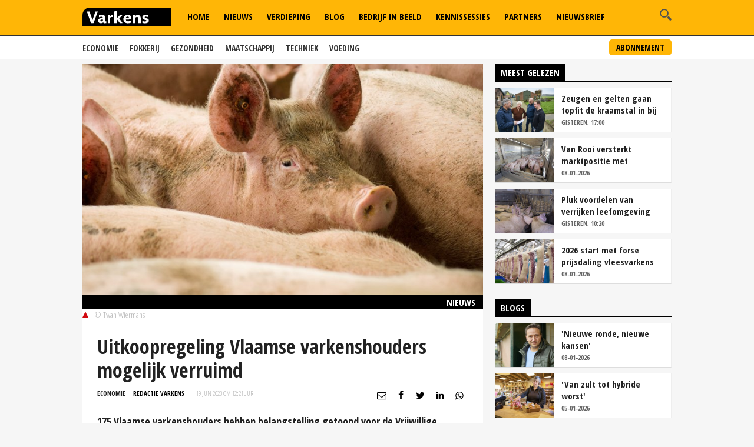

--- FILE ---
content_type: text/html
request_url: https://www.varkens.nl/nieuws/2023/06/19/uitkoopregeling-vlaamse-varkenshouders-mogelijk-verruimd
body_size: 26122
content:
<!DOCTYPE html>
<html lang="nl">
<head id="HtmlHeader_HeadMain"><!-- Google Tag Manager -->
<script type="text/javascript">
(function(w,d,s,l,i){w[l]=w[l]||[];w[l].push({'gtm.start':new Date().getTime(),event:'gtm.js'});var f=d.getElementsByTagName(s)[0],j=d.createElement(s),dl=l!='dataLayer'?'&l='+l:'';j.async=true;j.src='//www.googletagmanager.com/gtm.js?id='+i+dl;f.parentNode.insertBefore(j,f);})
(window,document,'script','dataLayer','GTM-M3MQ9JC');
</script>
<!-- End Google Tag Manager -->
<title>Uitkoopregeling Vlaamse varkenshouders mogelijk verruimd - Nieuwe Oogst</title>
<meta charset="utf-8" />
<meta http-equiv="content-type" content="text/html;charset=utf-8" />
<meta name="viewport" content="width=device-width, initial-scale=1.0, maximum-scale=1.0, minimum-scale=1.0" />
<meta name="keywords" content="stoppersregeling,Vlaanderen,sanering varkenshouderij " />
<meta name="description" content="175 Vlaamse varkenshouders hebben belangstelling getoond voor de Vrijwillige stopzettingsregeling voor varkensstallen. Dat is 18 procent van de 982 bedrijven die hiervoor in aanmerking komen. De Vlaamse regering overweegt de regeling te verruimen om het aantal deelnemers te vergroten.<br/> " />
<meta name="robots" content="index,follow" />
<meta name="author" content="Nieuwe Oogst, https://www.varkens.nl" />
<meta property="og:type" content="website" />
<meta property="og:site_name" content="Varkens" />
<meta property="og:title" content="Uitkoopregeling Vlaamse varkenshouders mogelijk verruimd" />
<meta property="og:description" content="175 Vlaamse varkenshouders hebben belangstelling getoond voor de Vrijwillige stopzettingsregeling voor varkensstallen. Dat is 18 procent van de 982 bedrijven die hiervoor in aanmerking komen. De Vlaamse regering overweegt de regeling te verruimen om het aantal deelnemers te vergroten." />
<meta property="og:url" content="https://www.varkens.nl/nieuws/2023/06/19/uitkoopregeling-vlaamse-varkenshouders-mogelijk-verruimd" />
<meta property="og:image" content="https://www.varkens.nl/public/image/960x615/225984.jpg" />
<meta property="og:image:width" content="960" />
<meta property="og:image:height" content="615" />
<meta name="twitter:card" content="summary" />
<meta name="twitter:title" content="Uitkoopregeling Vlaamse varkenshouders mogelijk verruimd" />
<meta name="twitter:description" content="175 Vlaamse varkenshouders hebben belangstelling getoond voor de Vrijwillige stopzettingsregeling voor varkensstallen. Dat is 18 procent van de 982 bedrijven die hiervoor in aanmerking komen. De Vlaamse regering overweegt de regeling te verruimen om het aantal deelnemers te vergroten." />
<meta name="twitter:url" content="https://www.varkens.nl/nieuws/2023/06/19/uitkoopregeling-vlaamse-varkenshouders-mogelijk-verruimd" />
<meta name="twitter:image" content="https://www.varkens.nl/public/image/960x615/225984.jpg" />
<meta name="twitter:image:width" content="960" />
<meta name="twitter:image:height" content="615" />
<link rel="apple-touch-icon" sizes="180x180" href="/assets/icons/apple-touch-icon.png" />
<link rel="icon" type="image/png" sizes="32x32" href="/assets/icons/favicon-32x32.png" />
<link rel="icon" type="image/png" sizes="16x16" href="/assets/icons/favicon-16x16.png" />
<link rel="icon" type="image/x-icon" href="/assets/icons/favicon.ico" />
<link rel="canonical" href="https://www.varkens.nl/nieuws/2023/06/19/uitkoopregeling-vlaamse-varkenshouders-mogelijk-verruimd" />
<link rel="manifest" href="/assets/icons/manifest.json" />
<link rel="mask-icon" href="/assets/icons/safari-pinned-tab.svg" color="#ffb606" />
<link rel="shortcut icon" href="/assets/icons/favicon.ico" />
<meta name="MobileOptimized" content="320" />
<meta name="apple-mobile-web-app-title" content="Varkens.nl" />
<meta name="msapplication-config" content="/assets/icons/browserconfig.xml" />
<meta name="theme-color" content="#ffb606" />
<meta name="apple-itunes-app" content="app-id=1563762952" />
<meta name="google-play-app" content="app-id=nl.varkens.android.app" />
<link href="https://fonts.googleapis.com/css?family=Open+Sans:300,400,600,800&display=swap" rel="stylesheet">
<link href="https://fonts.googleapis.com/css?family=Open+Sans+Condensed:300,300i,700&display=swap" rel="stylesheet">
<link rel="stylesheet" href="/assets/css/core.css?v=2.31.0.5" type="text/css" />
<script type="text/javascript" async='async' src='https://www.googletagservices.com/tag/js/gpt.js'></script>
<script>
	var googletag = googletag || {};
	googletag.cmd = googletag.cmd || [];

	var adslot = new Array();
	var pageid = 1;
	var maintags = ['economie'];	
	var tags = ['stoppersregeling','Vlaanderen','sanering varkenshouderij'];	
	var edms = "";
	var edss = "";

</script>
<script type="text/javascript">
	googletag.cmd.push(function () {	
		googletag.pubads().setTargeting('site', 'Varkens');
		googletag.pubads().setTargeting("page","1");
		googletag.pubads().setTargeting("article","422235");
		googletag.pubads().setTargeting("maintag",maintags);
		googletag.pubads().setTargeting('tag', tags);
		googletag.pubads().setTargeting("partner","");
		
		var mapping1 =googletag.sizeMapping().addSize([0, 0], []).addSize([800, 0], [[728, 90]]).addSize([990, 0], [[970, 250], [728, 90], [970, 150]]).build();
		var mapping2 =googletag.sizeMapping().addSize([0, 0], []).addSize([800, 0], [[300, 600], [300, 250], [300, 1050]]).build();
		var mapping3 =googletag.sizeMapping().addSize([0, 0], [[320, 100], [300, 250]]).addSize([800, 0], []).build();		
				
		// Adslot 1 - Varkens_2021 - Home/Top - Non Lazy Loading
		adslot['leaderboard'] = 
		googletag.defineSlot('/267879422/Varkens_2021/Article/Top', [[970, 250], [728, 90], [320, 100], [300, 250], [970, 150]], 'leaderboard').defineSizeMapping(mapping1).addService(googletag.pubads());
		// Adslot 2 - Varkens_2021 - Home/Rechts1 - Lazy Loading
		adslot['rectangle-1'] = googletag.defineSlot('/267879422/Varkens_2021/Article/Rechts1', [[300, 600], [300, 250], [300, 1050]], 'rectangle-1').defineSizeMapping(mapping2).addService(googletag.pubads());
		// Adslot 3 - Varkens_2021 - Home/Rechts2 - Lazy Loading
		adslot['rectangle-2'] = googletag.defineSlot('/267879422/Varkens_2021/Article/Rechts2', [[300, 600], [300, 250], [300, 1050]], 'rectangle-2').defineSizeMapping(mapping2).addService(googletag.pubads());
		// Adslot 4 - Varkens_2021 - Home/Midden - Lazy Loading
		adslot['mobile-1'] = googletag.defineSlot('/267879422/Varkens_2021/Article/Midden', [[320, 100], [300, 250]], 'mobile-1').defineSizeMapping(mapping3).addService(googletag.pubads());
		// Adslot 5 - Varkens_2021 - Home/Midden2 - Lazy Loading
		adslot['mobile-2'] = googletag.defineSlot('/267879422/Varkens_2021/Article/Midden2', [[320, 100], [300, 250]], 'mobile-2').defineSizeMapping(mapping3).addService(googletag.pubads());
		// Adslot 6 - Varkens_2021 - OOP
		adslot['floor-ad'] = googletag.defineOutOfPageSlot('/267879422/Varkens_2021/Article', 'floor-ad').addService(googletag.pubads());
		//adslot['native'] = googletag.defineSlot('/267879422/Varkens_2021/Article', ['fluid'], 'native-ad').addService(googletag.pubads());

		googletag.pubads().enableSingleRequest();
		googletag.pubads().collapseEmptyDivs();
		googletag.pubads().disableInitialLoad();
		googletag.enableServices();

		/*HERE YOU SET THE NON LAZY LOADING AD UNITS*/
		googletag.pubads().refresh([adslot['leaderboard']], {changeCorrelator: false}); // load this adcall without lazy
		googletag.pubads().refresh([adslot['floor-ad']], {changeCorrelator: false}); // load this adcall without lazy
	});

</script>
<script src="/assets/js/scripts.min.js"></script>
<script src="/assets/js/default.js?v=2.31.2.1"></script>
<!-- End GPT Async Tag -->
<link rel="manifest" href="/manifest.json" />
<!--  -->
<style>
.header { margin-bottom:46px; z-index:99}
.header .main-nav { float:left; margin-left:20px}
.header .top { padding:5px; height:36px; background:#f6f6f6; border-bottom:1px solid #eee}
.header .top a { font-size:12px ; text-transform:uppercase; font-weight:800; color:#888}
.header .top .fright li a { border-right:1px solid #888}
.header .top .wrap { text-align:right}

.header .top .fright li { float: left; }
.header .top .fright li:last-of-type a { border: none; padding-right: 0; margin-right: 0; }
.header .top .fright li a { margin-right: 7px; padding-right: 7px; border-right: 1px solid #888; }
.main-nav ul ul { display:none}

.header .main-nav { margin-bottom:10px}

.yellow-theme .sidebar-title { background-color: #b0c022 !important }

.fleft .news-items { display: flex; flex-flow: row wrap; float:none; margin:0 -1em; width:calc(100% + 1em) }
.fleft .news-items .item { flex-basis: calc(100% / 2 - 1em); margin:0 0 0 1em }
.fleft .news-items.odd .item:first-child {flex-basis:100%;}
.fleft .news-items.odd .item.featured:first-child > a { height:332px}
.fleft .news-items.odd .item:first-child .text a { font-size:28px; line-height:1.25em}

.main-menu { position:relative;   z-index:100}

.is-sticky .submenu { margin-top:-40px}
.submenu { position:fixed; margin-top:62px; border-bottom:1px solid #ededed; -webkit-transition: .2s ease-out all;  transition: .2s ease-out all; background:#fff; width:100%; z-index:1}
.submenu.un-fixed {}
.submenu.fixed { }
.submenu .wrap ul { padding:0.5em 0}
.submenu li { display:inline-block; text-transform:uppercase; margin-right:1em}
.submenu li a { display:block; color:#333; font-weight:600; font-size:14px}
.submenu li a:hover {color:#999}

.rte-content a, .full-width-content a {color:#ffb606 !important}
.full-width-content .stock-item a { color: #000 !important; }
.rte-content .alignleft { float:left ; margin: 6px 15px 5px 0}
.rte-content .alignright { float:right ; margin: 6px 0px 5px 15px}

.item.featured .text a {/* background: rgba(0,0,0,0.6); padding:0.2em 0.5em; display:table*/}
.item.featured .text a:after { content:'';  display: table;}
.item.featured .text span.date {background:rgba(255, 182, 6, 1); padding; padding:0.2em 1.5em; display:inline-block; clear:both}
.themes .item { background:#fff; border-bottom:1px solid #ddd; border-right:1px solid #eee; padding-left:140px; height:100%; overflow: auto; margin:10px 0}
.themes .item .img-wrap { float:left;margin-left:-140px}
.themes .item h2 { font-size:24px; font-weight:800; margin:0.2em 0}
.themes .item a  {color: #000 }
.themes .item a:hover h2 { text-decoration:underline}
.themes .item .text { padding-right:0.5em}

.item { border-right:1px solid #eee; border-bottom:1px solid #ddd }

.filled { background:#ffb606; color:#fff; font-weight:600; padding:1em ; margin:1em 0; clear:both; position:relative; overflow:hidden}
.filled.black { background:#000}  
.filled  h2 {font-weight:600}
.filled.black h2 { color:#ffb606}
.filled.black h3 { color:#fff; font-size:1.4em; margin:0}
.filled  p {margin-top:1em}
.filled.newsletter:before { content:'\e803'; font-family: "varkens"; -webkit-font-smoothing: antialiased; -moz-osx-font-smoothing: grayscale; font-style: normal; font-variant: normal; font-weight: normal; text-decoration: none; text-transform: none; position:absolute; bottom:-32px; right:-10px; font-size:84px; color:#fdd26b }
.filled.poll:before { content:'\e818'; font-family: "varkens"; -webkit-font-smoothing: antialiased; -moz-osx-font-smoothing: grayscale; font-style: normal; font-variant: normal; font-weight: normal; text-decoration: none; text-transform: none; position:absolute; bottom:-32px; right:10px; font-size:96px; color:#fdd26b }
.filled.poll { padding-bottom:40px}
.filled button { background:#fff;border:1px solid #fff; border-radius:0.25em; padding:0.2em 1em; font-weight:600; text-transform:uppercase; color:#ffb606}
.filled.black .btn {background:#ffb606;border:1px solid #ffb606; border-radius:0 0 0 0.25em ; padding:0.2em 1em; font-weight:600; text-transform:uppercase; color:#fff}
.filled.black.knowledge { background-image: url(/assets/images/education-icon-png-white-7.png); background-position: 110% 120%; background-repeat:no-repeat; background-size:100px 100px}

.weather-box { border-bottom:0 }

.top-list .text a {overflow: hidden;text-overflow: ellipsis;display: -webkit-box;-webkit-line-clamp: 2;-webkit-box-orient: vertical; max-height:2em}

.news-items .text span.date { color:#666}

.post-wrap .post-details, .post-wrap .rte-content  { padding:25px}

.headline h1 , .headline h2 { color:#fff; display:inline-block; padding:4px 14px; background: #000; font-size:24px; line-height:1em}
.headline { border-bottom:2px solid #000; float:none!important}

}

#poll { min-height:80px}
.poll_answer { display:block; padding-left:20px; margin:0.5em 0}
.poll_result.poll_answer  { padding-left:0px}
.poll_answer_radio { margin-left:-20px; float:left}
.poll_answer_bar { background:#000; height:8px}

@media only screen and (max-width: 640px) {
.fleft .news-items { display: block; width:100% }
.fleft .news-items .item { flex-basis: calc(100% / 2 - 1em); margin-right:1em }
.fleft .news-items .item:first-child {flex-basis:100%}
.fleft .news-items .item.featured:first-child > a { height:203px !important}

}

@media all and (-ms-high-contrast:none){

.fleft .news-items .item { flex-basis: calc(100% / 2 - 1.1em);}
}

#poll.loading { min-height:200px; background: url("/assets/images/loading.png") no-repeat center center}

.submenu a.button { float:right; font-weight:bold; margin-top:-33px; border:2px solid #ffb606; background:#ffb606; padding:2px 10px; display:inline-block; color:#000; border-radius:5px; text-transform:uppercase; font-size:14px }
.submenu a.button:hover { background:#fff}
</style>
<!-- Facebook Pixel Code -->
<script type="text/javascript">
!function(f,b,e,v,n,t,s)
{if(f.fbq)return;n=f.fbq=function(){n.callMethod?
n.callMethod.apply(n,arguments):n.queue.push(arguments)};
if(!f._fbq)f._fbq=n;n.push=n;n.loaded=!0;n.version='2.0';
n.queue=[];t=b.createElement(e);t.async=!0;
t.src=v;s=b.getElementsByTagName(e)[0];
s.parentNode.insertBefore(t,s)}(window, document,'script',
'https://connect.facebook.net/en_US/fbevents.js');
fbq('init', '229308278904066');
fbq('track', 'PageView');
</script>
<noscript><img height="1" width="1" style="display:none"
src="https://www.facebook.com/tr?id=229308278904066&ev=PageView&noscript=1"
/></noscript>
<!-- End Facebook Pixel Code -->

</head>
<body id="Body" class="" style="background:#f6f6f6" data-id="1">

	<!-- Google Tag Manager (noscript) -->
<noscript>
<iframe src="//www.googletagmanager.com/ns.html?id=GTM-M3MQ9JC" height="0" width="0" style="display:none;visibility:hidden"></iframe>
</noscript>
<!-- Google Tag Manager (noscript) -->
<div class="container">
	<header class="header">
		<div class="submenu">
			<div class="wrap">
				<ul>
					<li><a href="/economie">Economie</a></li>
					<li><a href="/fokkerij">Fokkerij</a></li>
					<li><a href="/gezondheid">Gezondheid</a></li>
					<li><a href="/maatschappij">Maatschappij</a></li>
					<li><a href="/techniek">Techniek</a></li>
					<li><a href="/voeding">Voeding</a></li>
				</ul>
				<a href="/abonneren" class="button">Abonnement</a>
			</div>
		</div>
		<div data-sticky>
			<div class="bottom hidden-on-mobile">
				<div class="wrap">
					<a id="lnkLogo" href="/" class="logo" title="Varkens | H&egrave;t platform voor de varkenshouderij">
						<svg version="1.1" id="logo-varkens" xmlns="http://www.w3.org/2000/svg" xmlns:xlink="http://www.w3.org/1999/xlink" x="0px" y="0px" viewBox="0 0 632.126 133.228" style="enable-background:new 0 0 632.126 133.228;" xml:space="preserve">
						<g>
							<path d="M53.91.41S.05.41.05,54.27v79.37H632.17V.41Z" />
							<path d="M448.1,110.05c13.79,0,26.77-4.89,26.77-18.68,0-8.88-5.58-13.1-13.44-15.15L453,73.94c-4.44-1.14-7.52-2.16-7.52-5.69,0-4.1,4.9-4.45,8.43-4.45a52.63,52.63,0,0,1,16.86,3.08h.91V54A57.68,57.68,0,0,0,453,51.27c-12.42,0-24.49,4.45-24.49,17,0,9.79,5.58,14.81,15.61,17.31l7.06,1.83c3.19.68,6.72,1.25,6.72,4.89,0,4.9-6.72,5.24-11.51,5.24-5.35,0-12.53-1.25-17-3.53h-.91v13.33c4.9,1.82,13.33,2.73,19.59,2.73m-31.1-.91V75.77c0-6.27-1.36-11-3.53-14.7-3.87-6.26-10.48-8.88-17.88-8.88-6.15,0-10.6,1.82-15.49,5.35h-.92V51.27h-5.8L362.21,54v55.13h17V70.41a16.31,16.31,0,0,1,10.26-4c5.12,0,7.86,1.7,9.34,4.89A24.59,24.59,0,0,1,400,80.21v28.93ZM310.15,73.94c.91-6.15,5.36-10.59,12.53-10.59,6.15,0,9.8,2.62,9.8,8.43v1.37Zm14.24,36.11c7.18,0,16.06-.91,21.87-4V92.62h-.91a46.19,46.19,0,0,1-19.13,4.11c-8.21,0-14.81-4.22-16-12.08L348,83.28a69.91,69.91,0,0,0,.91-11c0-14.23-10.7-21-24.94-21-17.77,0-31.1,11.17-31.1,29.39,0,19.6,12,29.39,31.55,29.39m-38.73-.91v-1.82L263,76.68l21.3-21.87V53.1H267.44L247.39,73.94h-2.62V23.71H239l-11.17,2.62v82.81h17V83.74h3.53L267,109.14Zm-87.6,0V70.87c3.53-3.31,7.07-4.44,12-4.44h9.34V53.1a18.18,18.18,0,0,0-6.15-.91c-6,0-11.27,4.21-14.24,8.42h-.91V51.27h-5.81L181.09,54v55.13ZM128.23,90.92c0-4.9,4.45-6.72,9.35-6.72H146v10a17.9,17.9,0,0,1-9.35,3c-4.89,0-8.43-1.37-8.43-6.26m3.08,19.13c7.06,0,12.87-2.27,16.4-5.81h.34c2.28,4.1,6.73,5.81,12.19,5.81A43.86,43.86,0,0,0,171,108.69V97.18h-3.64c-3.53,0-4.45-1.37-4.45-4.9V62.89c-3.53-8.08-12.41-11.62-24.49-11.62a61.6,61.6,0,0,0-20.84,3.54V68.25h.91a35.12,35.12,0,0,1,15.95-3.65c7.17,0,11.62,1.83,11.62,8.09V74.4h-8.89c-13.33,0-25.4,4.9-25.4,18.22,0,11.17,8.43,17.43,19.59,17.43m-52.06-.91L109.1,29.06V27.24H92.58L71.73,88.18l-21-60.94H32.09v1.82l28.48,80.08Z" style="fill:#fff;"/>
						</g>
						</svg>
					</a>
					<div class="search-wrap fright">
						<span class="overlay"></span>
						<a href="javascript:;" class="ico search">
							<svg version="1.1" xmlns="http://www.w3.org/2000/svg" xmlns:xlink="http://www.w3.org/1999/xlink" x="0px" y="0px" viewBox="0 0 1000 1000" enable-background="new 0 0 1000 1000" xml:space="preserve">
								<g>
									<path d="M745,377.5C745,174.6,580.5,10,377.5,10C174.6,10,10,174.6,10,377.5S174.6,745,377.5,745C580.5,745,745,580.4,745,377.5z M377.5,653.1c-152,0-275.6-123.6-275.6-275.6s123.6-275.6,275.6-275.6c152,0,275.6,123.6,275.6,275.6S529.5,653.1,377.5,653.1z"></path>
									<path d="M963.1,833.2L738.3,608.3c-33.5,52.1-77.8,96.4-129.9,129.9l224.8,224.8c35.9,35.9,94.1,35.9,129.9,0C999,927.3,999,869.1,963.1,833.2z"></path>
								</g>
							</svg>
						</a>
						<div class="search-in">
							<form name="search" id="search" method="post" action="/zoeken/">
								<input name="s" id="s" type="search" />
								<button class="btn white">Zoeken</button>
							</form>
						</div>
					</div>

					<nav class="main-nav">
						<ul>
							<li id="menu-home">
								<a href="/">Home</a>									
							</li>						
							<li id="menu-nieuws">
								<a href="/nieuws">Nieuws</a>							
							</li>					
							<li id="menu-akkerbouw">
								<a href="/verdieping">Verdieping</a>								
							</li>									
							<li id="menu-blog">
								<a href="/blog">Blog</a>							
							</li>
							<li id="menu-video">
								<a href="/bedrijf-in-beeld">Bedrijf in Beeld</a>									
							</li>						
							<li id="menu-kennis">
								<a href="/kennissessies">Kennissessies</a>									
							</li>
							<li id="menu-marktprijzen">
								<a href="/partners">Partners</a>
							</li>	
							<li id="menu-nieuwsbrief">
								<a href="/nieuwsbrief">Nieuwsbrief</a>
							</li>
						</ul>
					</nav>
				</div>
			</div>
			<div class="mobile-navigation show-on-mobile">
				<a href="javascript:;" class="menu-btn" id="mobile-menu-toggle"><i class="icon icon-bars"></i></a>
				<a href="javascript:history.back();" class="menu-btn"><i class="icon icon-left-open hidden"></i></a>
				<a id="lnkLogo" href="/" class="logo" alt="Varkens.nl">
						<svg version="1.1" id="logo-varkens" xmlns="http://www.w3.org/2000/svg" xmlns:xlink="http://www.w3.org/1999/xlink" x="0px" y="0px" viewBox="0 0 632.126 133.228" style="enable-background:new 0 0 632.126 133.228;" xml:space="preserve">
						<g>
							<path d="M53.91.41S.05.41.05,54.27v79.37H632.17V.41Z" />
							<path d="M448.1,110.05c13.79,0,26.77-4.89,26.77-18.68,0-8.88-5.58-13.1-13.44-15.15L453,73.94c-4.44-1.14-7.52-2.16-7.52-5.69,0-4.1,4.9-4.45,8.43-4.45a52.63,52.63,0,0,1,16.86,3.08h.91V54A57.68,57.68,0,0,0,453,51.27c-12.42,0-24.49,4.45-24.49,17,0,9.79,5.58,14.81,15.61,17.31l7.06,1.83c3.19.68,6.72,1.25,6.72,4.89,0,4.9-6.72,5.24-11.51,5.24-5.35,0-12.53-1.25-17-3.53h-.91v13.33c4.9,1.82,13.33,2.73,19.59,2.73m-31.1-.91V75.77c0-6.27-1.36-11-3.53-14.7-3.87-6.26-10.48-8.88-17.88-8.88-6.15,0-10.6,1.82-15.49,5.35h-.92V51.27h-5.8L362.21,54v55.13h17V70.41a16.31,16.31,0,0,1,10.26-4c5.12,0,7.86,1.7,9.34,4.89A24.59,24.59,0,0,1,400,80.21v28.93ZM310.15,73.94c.91-6.15,5.36-10.59,12.53-10.59,6.15,0,9.8,2.62,9.8,8.43v1.37Zm14.24,36.11c7.18,0,16.06-.91,21.87-4V92.62h-.91a46.19,46.19,0,0,1-19.13,4.11c-8.21,0-14.81-4.22-16-12.08L348,83.28a69.91,69.91,0,0,0,.91-11c0-14.23-10.7-21-24.94-21-17.77,0-31.1,11.17-31.1,29.39,0,19.6,12,29.39,31.55,29.39m-38.73-.91v-1.82L263,76.68l21.3-21.87V53.1H267.44L247.39,73.94h-2.62V23.71H239l-11.17,2.62v82.81h17V83.74h3.53L267,109.14Zm-87.6,0V70.87c3.53-3.31,7.07-4.44,12-4.44h9.34V53.1a18.18,18.18,0,0,0-6.15-.91c-6,0-11.27,4.21-14.24,8.42h-.91V51.27h-5.81L181.09,54v55.13ZM128.23,90.92c0-4.9,4.45-6.72,9.35-6.72H146v10a17.9,17.9,0,0,1-9.35,3c-4.89,0-8.43-1.37-8.43-6.26m3.08,19.13c7.06,0,12.87-2.27,16.4-5.81h.34c2.28,4.1,6.73,5.81,12.19,5.81A43.86,43.86,0,0,0,171,108.69V97.18h-3.64c-3.53,0-4.45-1.37-4.45-4.9V62.89c-3.53-8.08-12.41-11.62-24.49-11.62a61.6,61.6,0,0,0-20.84,3.54V68.25h.91a35.12,35.12,0,0,1,15.95-3.65c7.17,0,11.62,1.83,11.62,8.09V74.4h-8.89c-13.33,0-25.4,4.9-25.4,18.22,0,11.17,8.43,17.43,19.59,17.43m-52.06-.91L109.1,29.06V27.24H92.58L71.73,88.18l-21-60.94H32.09v1.82l28.48,80.08Z" style="fill:#fff;"/>
						</g>
						</svg>		
				</a>
				<div class="search-wrap fright">
					<span class="overlay"></span>
					<a href="javascript:;" class="ico search">
						<svg version="1.1" xmlns="http://www.w3.org/2000/svg" xmlns:xlink="http://www.w3.org/1999/xlink" x="0px" y="0px" viewBox="0 0 1000 1000" enable-background="new 0 0 1000 1000" xml:space="preserve">
							<g>
								<path d="M745,377.5C745,174.6,580.5,10,377.5,10C174.6,10,10,174.6,10,377.5S174.6,745,377.5,745C580.5,745,745,580.4,745,377.5z M377.5,653.1c-152,0-275.6-123.6-275.6-275.6s123.6-275.6,275.6-275.6c152,0,275.6,123.6,275.6,275.6S529.5,653.1,377.5,653.1z"></path>
								<path d="M963.1,833.2L738.3,608.3c-33.5,52.1-77.8,96.4-129.9,129.9l224.8,224.8c35.9,35.9,94.1,35.9,129.9,0C999,927.3,999,869.1,963.1,833.2z"></path>
							</g>
						</svg>
					</a>
					<div class="search-in">
						<form name="search" id="search-mobile" method="post" action="/zoeken/">
							<input name="s" id="s-mobile" type="search"  />
							<button class="btn white">Zoeken</button>
						</form>
					</div>
				</div>

				<ul class="mobile-select opensearchserver.ignore">
							<li id="menu-home-mobile">
								<a href="/">Home</a>									
							</li>						
							<li id="menu-nieuws-mobile">
								<a href="/nieuws">Nieuws</a>							
							</li>					
							<li id="menu-verdieping-mobile">
								<a href="/verdieping">Verdieping</a>								
							</li>									
							<li id="menu-blog-mobile">
								<a href="/blog">Blog</a>							
							</li>
							<li id="menu-bedrijf-mobile">
								<a href="/bedrijf-in-beeld">Bedrijf in Beeld</a>									
							</li>					
							<li id="menu-kennis-mobile">
								<a href="/kennissessies">Kennissessies</a>									
							</li>
							<li id="menu-partners-mobile">
								<a href="/partners">Partners</a>
							</li>
							<li id="menu-nieuwsbrief">
								<a href="/nieuwsbrief">Nieuwsbrief</a>
							</li>							
					<li>
						<a>Thema's</a>
						<i></i>
						<div class="sub-nav" style="overflow: hidden; display: none;">
							<ul>		
								<li><a href="/economie">Economie</a></li>
								<li><a href="/fokkerij">Fokkerij</a></li>
								<li><a href="/gezondheid">Gezondheid</a></li>
								<li><a href="/maatschappij">Maatschappij</a></li>
								<li><a href="/techniek">Techniek</a></li>
								<li><a href="/voeding">Voeding</a></li>
							</ul>
							<a href="/abonneren" class="button">Abonnement</a>
						</div>
					</li>	
					<li>
						<a>Meer</a>
						<i></i>
						<div class="sub-nav" style="overflow: hidden; display: none;">
							<ul>		
								<li><a href="/over-ons">Over ons</a></li>
								<li><a href="/contact">Contact</a></li>
								<li><a href="/redactie">Redactie</a></li>
								<li><a href="/abonneren">Abonnement</a></li>
								<li><a href="/adverteren">Adverteren</a></li>
								<li><a href="/rss">RSS</a></li>
								<li><a href="/privacy">Privacy</a></li>
								<li><a href="/disclaimer">Disclaimer</a></li>
							</ul>
						</div>
					</li>	
				</ul>

			</div>
		</div>

	</header> 

		<div class="banner-wrap">
			<div class="wrap">
				<div class="banner w-728">

					<div>
						<div id="leaderboard" class="banner-item">
							<script>
								googletag.cmd.push(function () { googletag.display('leaderboard'); });
							</script>
						</div>
					</div>

                </div>
            </div>
        </div>	
	<div class="content">
		<div class="wrap">
			            <div class="article-container">    
	            <div class="two-cols with-sidebar">
		            <div class="fleft">



<div class="post-wrap">

		<div class="main-image">

		<div class="image-inner">
			<img width="980" height="440" src="/public/image/320x205/225984.jpg" alt="Uitkoopregeling+Vlaamse+varkenshouders+mogelijk+verruimd" srcset="/public/image/320x205/225984.jpg 320w, /public/image/480x308/225984.jpg 480w, /public/image/560x346/225984.jpg 560w, /public/image/640x410/225984.jpg 640w, /public/image/800x513/225984.jpg 800w" sizes="(min-width: 1024px) 800px, (min-width: 768px) 640px, 100vw" />
		</div>
		<span>Nieuws</span>
		<div class="figcaption">
			<i class="arrow"></i>&copy; Twan Wiermans
		</div>		
	</div>


	<div class="post-details">
		<h1>
			Uitkoopregeling Vlaamse varkenshouders mogelijk verruimd
		</h1>
		<div class="meta-data">
			<span class="category blue<-text">Economie</span>
			<span class="date"  style="color:#000;font-weight:bold"><a href="/redactie/redactie-varkens" style="color:#000">Redactie Varkens</a></span>
			<span class="date"><time datetime="19 jun 2023 om 12:21">19 jun 2023 om 12:21</time>uur</span>
			

<div class="author-box author-box-top"> 
	<ul class="social-network">
		<li>
			<a class="share mail" href="mailto:?subject=Uitkoopregeling+Vlaamse+varkenshouders+mogelijk+verruimd&amp;body=https%3A%2F%2Fwww%2Evarkens%2Enl%2Fnieuws%2F2023%2F06%2F19%2Fuitkoopregeling%2Dvlaamse%2Dvarkenshouders%2Dmogelijk%2Dverruimd"> <i class="icon icon-envelope-o"></i> </a>
		</li>
		<li>
			<a class="share facebook" onclick="window.open (this.href, &#39;Deel op Facebook&#39;,&#39;width=400,height=300,titlebar=no,toolbar=no,location=no&#39;);
				return false;" href="https://www.facebook.com/sharer.php?u=https%3A%2F%2Fwww%2Evarkens%2Enl%2Fnieuws%2F2023%2F06%2F19%2Fuitkoopregeling%2Dvlaamse%2Dvarkenshouders%2Dmogelijk%2Dverruimd&amp;display=popup&amp;ref=plugin" target="_blank"> <i class="icon icon-facebook"></i>
			</a>
		</li>
		<li>
			<a class="share twitter" onclick="window.open (this.href, &#39;Deel op Twitter&#39;,&#39;width=400,height=300,titlebar=no,toolbar=no,location=no&#39;);
				return false;" href="https://twitter.com/intent/tweet?text=Uitkoopregeling+Vlaamse+varkenshouders+mogelijk+verruimd&url=https%3A%2F%2Fwww%2Evarkens%2Enl%2Fnieuws%2F2023%2F06%2F19%2Fuitkoopregeling%2Dvlaamse%2Dvarkenshouders%2Dmogelijk%2Dverruimd" target="_blank"> <i class="icon icon-twitter"></i>
			</a>
		</li>
		<li>
			<a class="share linkedin" onclick="window.open (this.href, &#39;Deel op Linkedin&#39;,&#39;width=400,height=300,titlebar=no,toolbar=no,location=no&#39;);
				return false;" href="https://www.linkedin.com/shareArticle?mini=true&url=https%3A%2F%2Fwww%2Evarkens%2Enl%2Fnieuws%2F2023%2F06%2F19%2Fuitkoopregeling%2Dvlaamse%2Dvarkenshouders%2Dmogelijk%2Dverruimd&summary=Uitkoopregeling+Vlaamse+varkenshouders+mogelijk+verruimd&url=https%3A%2F%2Fwww%2Evarkens%2Enl%2Fnieuws%2F2023%2F06%2F19%2Fuitkoopregeling%2Dvlaamse%2Dvarkenshouders%2Dmogelijk%2Dverruimd&source=NieuweOogst" target="_blank"> <i class="icon icon-linkedin"></i>
			</a>
		</li>		
		<li>
			<a class="share whatsapp" href="whatsapp://send?text=Uitkoopregeling+Vlaamse+varkenshouders+mogelijk+verruimd%0A%0Ahttps%3A%2F%2Fwww%2Evarkens%2Enl%2Fnieuws%2F2023%2F06%2F19%2Fuitkoopregeling%2Dvlaamse%2Dvarkenshouders%2Dmogelijk%2Dverruimd" target="_blank"> <i class="icon icon-whatsapp"></i> </a>
		</li>
	</ul>
</div>

		</div>
		<p class="intro">
			175 Vlaamse varkenshouders hebben belangstelling getoond voor de Vrijwillige stopzettingsregeling voor varkensstallen. Dat is 18 procent van de 982 bedrijven die hiervoor in aanmerking komen. De Vlaamse regering overweegt de regeling te verruimen om het aantal deelnemers te vergroten.<br/>
		</p>
	</div>
	<div id="mobile-1" class="banner-item">

			<script>
				googletag.cmd.push(function () { googletag.display('mobile-1'); });
			</script>

	</div>	
	<div class="rte-content" id="lightgallery">
		<p>Dat meldt het Vlaams infocentrum land- en tuinbouw. Vlaanderen telt 4.155 varkensbedrijven, maar die komen niet allemaal in aanmerking voor de uitkoopregeling. Alleen kleine en middelgrote bedrijven die meer dan 0,5 procent bijdragen aan de stikstofneerslag in een nabijgelegen natuurgebied, hebben recht op een vergoeding. De Vlaamse regering trekt 200 miljoen euro uit voor de regeling. Doel is de Vlaamse varkensstapel in 2030 met 30 procent te verkleinen.</p>
<p>Belangenorganisatie Boerenbond vindt het percentage van 18 procent 'matig'. Het budget van de Vlaamse regering was genoeg om 75 procent van de groep die in aanmerking kwam uit te kopen. De Boerenbond is hierover niet verbaasd: 'De vergoeding van de oudere stallen is erg laag, terwijl de randvoorwaarden heel streng zijn.' Varkenshouders die deelnemen aan de uitkoopregeling, mogen niet op een andere plaats weer starten met het houden van varkens.</p>
<p>Vlaams minister Zuhal Demir van Justitie en Handhaving, Omgeving, Energie en Toerisme heeft bij de Vlaamse regering een voorstel ingediend voor een tweede ronde van de regeling. Ze wil de instapdrempel verlagen, zodat meer varkenshouders, die minder dan 0,5 procent bijdragen, deel kunnen nemen aan de regeling.<br/></p>
	
		

		<div class="gallery-wrapper">
			<h6></h6>
			
		</div>
		
		

		<div class="tags">
			<h3>Bekijk meer over:</h3>
			<ul>
				<li><a href="/tags/stoppersregeling/">stoppersregeling</a></li>
<li><a href="/tags/vlaanderen/">Vlaanderen</a></li>
<li><a href="/tags/sanering-varkenshouderij/">sanering varkenshouderij</a></li>

			</ul>
		</div>		
		<style>
			.embeded-content iframe { margin:0 auto; max-width:100%; width:100%}
			.embeded-content.video { 	position:relative;	padding-bottom:56.25%;	padding-top:30px;	height:0;	overflow:hidden;}
			.embeded-content.video iframe { position:absolute;top:0;left:0;	width:100%;	height:100%;}
			.embeded-content twitter-widget { margin:10px auto}}
		</style>
	</div>
	<div id="mobile-2" class="banner-item">

			<script>
				googletag.cmd.push(function () { googletag.display('mobile-2'); });
			</script>

	</div>	

</div>
	<div id="comments" data-id="422235">
	</div>
<div class="readmore-block" style="margin-top:1em">
	<div class="headline"><h2>Lees ook	</h2></div>
	<div class="news-items">
						<div class="item">
					<div class="img-wrap">
						<img data-src="/public/image/320x205/194986.jpg" alt="" />
					</div>
					<div class="text">
						<a href="/nieuws/2022/12/29/ik-heb-getwijfeld-over-belgie">'Ik heb getwijfeld over België'</a>
						<span class="date"></span>						
					</div>
				</div>				<div class="item">
					<div class="img-wrap">
						<img data-src="/public/image/320x205/202554.JPG" alt="" />
					</div>
					<div class="text">
						<a href="/nieuws/2022/05/11/twee-nieuwe-stoppersregelingen-in-de-maak">Twee nieuwe stoppersregelingen in de maak</a>
						<span class="date"></span>						
					</div>
				</div>				<div class="item">
					<div class="img-wrap">
						<img data-src="/public/image/320x205/172476.jpg" alt="" />
					</div>
					<div class="text">
						<a href="/nieuws/2021/11/02/deelname-aan-stoppersregeling-vooral-bepaald-door-toekomstperspectief">Deelname aan stoppersregeling vooral bepaald door toekomstperspectief</a>
						<span class="date"></span>						
					</div>
				</div>				<div class="item">
					<div class="img-wrap">
						<img data-src="/public/image/320x205/190797.jpg" alt="" />
					</div>
					<div class="text">
						<a href="/nieuws/2021/09/16/crisistop-over-stoppersregeling-duitse-varkenshouders">Crisistop over stoppersregeling Duitse varkenshouders</a>
						<span class="date"></span>						
					</div>
				</div>	
	</div>
</div>	
    <!-- BEGIN stock change component -->
    <div class="gold-theme" style="clear:both; margin:0" >
		<div class="headline"><h2><a href="/marktprijzen/" >Marktprijzen</a></h2></div>
		<div class="stock-item widget"> 
		<ul>
			                <li class="double-row">
					<a href="/marktprijzen/" data-xid="chart-407">
						<div>DCA BestPigletPrice </div>	
						<div class="flex">
							<span style="color:#999;font-weight:300">Biggen weekprijzen</span>							
							<label><span>€ 35,00</span><span class="stock-ico down">€ -0,50<i class="change"></i></span></label>
						</div>
					</a>               
                </li>                <li class="double-row">
					<a href="/marktprijzen/" data-xid="chart-56">
						<div>Topigs Norsvin</div>	
						<div class="flex">
							<span style="color:#999;font-weight:300">Biggen weekprijzen</span>							
							<label><span>€ 45,00</span><span class="stock-ico equal">€ 0,00<i class="change"></i></span></label>
						</div>
					</a>               
                </li>                <li class="double-row">
					<a href="/marktprijzen/" data-xid="chart-55">
						<div>Vion</div>	
						<div class="flex">
							<span style="color:#999;font-weight:300">Biggen weekprijzen</span>							
							<label><span>€ 31,50</span><span class="stock-ico down">€ -1,50<i class="change"></i></span></label>
						</div>
					</a>               
                </li>                <li class="double-row">
					<a href="/marktprijzen/" data-xid="chart-533">
						<div>Compaxo</div>	
						<div class="flex">
							<span style="color:#999;font-weight:300">Vleesvarkens</span>							
							<label><span>€ 1,12</span><span class="stock-ico down">€ -0,15<i class="change"></i></span></label>
						</div>
					</a>               
                </li>                <li class="double-row">
					<a href="/marktprijzen/" data-xid="chart-18">
						<div>Van Rooi Meat</div>	
						<div class="flex">
							<span style="color:#999;font-weight:300">Vleesvarkens</span>							
							<label><span>€ 1,23</span><span class="stock-ico down">€ -0,14<i class="change"></i></span></label>
						</div>
					</a>               
                </li>                <li class="double-row">
					<a href="/marktprijzen/" data-xid="chart-19">
						<div>Vion</div>	
						<div class="flex">
							<span style="color:#999;font-weight:300">Vleesvarkens</span>							
							<label><span>€ 1,21</span><span class="stock-ico down">€ -0,14<i class="change"></i></span></label>
						</div>
					</a>               
                </li>		
		</ul>
		
		</div>
		<a href="/marktprijzen" class="load-more-btn small" style="margin-bottom:2em; margin-top:-2em"><span>Meer marktprijzen</span></a>

    </div>
<Style>
.gold-themex a.load-more-btn  { border-color:#ead3b3}
.gold-themex a.load-more-btn span { color:#9b6823; background:#ead3b3}
.gold-themex a.load-more-btn:hover span {background:#dfc29c}

.stock-item a { display:block; font-weight:800; font-size:16px}
.stock-item a .flex {
margin-top:0.6em;
    -webkit-box-align: center;
    -ms-flex-align: center;
    align-items: center;
    color: #000;
    display: -webkit-box;
    display: -ms-flexbox;
    display: flex;
    -webkit-box-orient: horizontal;
    -webkit-box-direction: normal;
    -ms-flex-direction: row;
    flex-direction: row;
    -webkit-box-pack: justify;
    -ms-flex-pack: justify;
    justify-content: space-between;
    line-height: 1;
    height: inherit;
	font-weight:normal !important
}

</style>



	<div class="banner-wrap">
		
	</div>

		



                    </div>
	<div class="fright">
			
			<div class="inherit-theme">
				<div class="title"><h2>Meest gelezen</h2></div>
				<div class="news-items top-list">
									<div class="item ">
					<div class="img-wrap">
						<a href="/nieuws/2026/01/09/zeugen-en-gelten-gaan-topfit-de-kraamstal-in-bij-familie-essens"><img src="/public/image/320x205/270584.jpg" alt="" /></a>
					</div>
					<div class="text">
						<a href="/nieuws/2026/01/09/zeugen-en-gelten-gaan-topfit-de-kraamstal-in-bij-familie-essens">Zeugen en gelten gaan topfit de kraamstal in bij familie Essens</a>
						<span class="date">Gisteren, 17:00</span>						
					</div>
				</div>				<div class="item ">
					<div class="img-wrap">
						<a href="/nieuws/2026/01/08/van-rooi-versterkt-marktpositie-met-overname-van-loon-group"><img src="/public/image/320x205/178945.jpg" alt="" /></a>
					</div>
					<div class="text">
						<a href="/nieuws/2026/01/08/van-rooi-versterkt-marktpositie-met-overname-van-loon-group">Van Rooi versterkt marktpositie met overname Van Loon Group</a>
						<span class="date">08-01-2026</span>						
					</div>
				</div>				<div class="item ">
					<div class="img-wrap">
						<a href="/nieuws/2026/01/09/pluk-voordelen-van-verrijken-leefomgeving"><img src="/public/image/320x205/268229.jpg" alt="" /></a>
					</div>
					<div class="text">
						<a href="/nieuws/2026/01/09/pluk-voordelen-van-verrijken-leefomgeving">Pluk voordelen van verrijken leefomgeving</a>
						<span class="date">Gisteren, 10:20</span>						
					</div>
				</div>				<div class="item ">
					<div class="img-wrap">
						<a href="/nieuws/2026/01/08/2026-start-met-forse-prijsdaling-vleesvarkens"><img src="/public/image/320x205/225269.jpg" alt="" /></a>
					</div>
					<div class="text">
						<a href="/nieuws/2026/01/08/2026-start-met-forse-prijsdaling-vleesvarkens">2026 start met forse prijsdaling vleesvarkens</a>
						<span class="date">08-01-2026</span>						
					</div>
				</div>
				</div>					
			</div>	

			
			<div id="rectangle-2" class="banner-item">

					<script>
						googletag.cmd.push(function () { googletag.display('rectangle-2'); });
					</script>

			</div>
			
			<div class="filled black knowledge hidden">
				<h2>Online kennissessies</h2>
				<h3>Vitale Varkenshouderij</h3>
				<p><a href="/kennissessies" class="btn yellow">Meld je hier aan</a></p>
			</div>				
	
			<div class="yellow-theme">
				<div class="title"><h2>Blogs</h2></div>
				<div class="news-items top-list">
									<div class="item">
					<div class="img-wrap">
						<img src="/public/image/320x205/238119.jpg" alt="" />
					</div>
					<div class="text">
						<a href="/nieuws/2026/01/08/nieuwe-ronde-nieuwe-kansen">'Nieuwe ronde, nieuwe kansen'</a>
						<span class="date">08-01-2026</span>						
					</div>
				</div>				<div class="item">
					<div class="img-wrap">
						<img src="/public/image/320x205/258875.jpg" alt="" />
					</div>
					<div class="text">
						<a href="/nieuws/2026/01/05/van-zult-tot-hybride-worst">'Van zult tot hybride worst'</a>
						<span class="date">05-01-2026</span>						
					</div>
				</div>				<div class="item">
					<div class="img-wrap">
						<img src="/public/image/320x205/231869.jpg" alt="" />
					</div>
					<div class="text">
						<a href="/nieuws/2025/12/29/laveren-in-turbulente-tijden">'Laveren in turbulente tijden’</a>
						<span class="date">29-12-2025</span>						
					</div>
				</div>				<div class="item">
					<div class="img-wrap">
						<img src="/public/image/320x205/270844.jpg" alt="" />
					</div>
					<div class="text">
						<a href="/nieuws/2025/12/22/verwarmen-geen-kostenpost-maar-investering">'Verwarmen geen kostenpost maar investering'</a>
						<span class="date">22-12-2025</span>						
					</div>
				</div>
				</div>					
			</div>				
			<div class="yellow-theme">
				<div class="title"><h2>Bedrijf in Beeld</h2></div>
				<div class="news-items top-list">
									<div class="item">
					<div class="img-wrap">
						<img src="/public/image/320x205/270584.jpg" alt="" />
					</div>
					<div class="text">
						<a href="/nieuws/2026/01/09/zeugen-en-gelten-gaan-topfit-de-kraamstal-in-bij-familie-essens">Zeugen en gelten gaan topfit de kraamstal in bij familie Essens</a>
						<span class="date">Gisteren, 17:00</span>						
					</div>
				</div>				<div class="item">
					<div class="img-wrap">
						<img src="/public/image/320x205/270594.jpg" alt="" />
					</div>
					<div class="text">
						<a href="/nieuws/2026/01/06/plannen-zijn-er-volop-maar-het-draait-nu-om-presteren-en-blijven-optimaliseren">'Plannen zijn er volop, maar het draait nu om presteren en blijven optimaliseren'</a>
						<span class="date">06-01-2026</span>						
					</div>
				</div>				<div class="item">
					<div class="img-wrap">
						<img src="/public/image/320x205/270336.jpg" alt="" />
					</div>
					<div class="text">
						<a href="/nieuws/2025/12/31/tn70-en-westfort-york-vormen-ijzersterke-combinatie">TN70 en Westfort York vormen ijzersterke combinatie</a>
						<span class="date">31-12-2025</span>						
					</div>
				</div>				<div class="item">
					<div class="img-wrap">
						<img src="/public/image/320x205/270264.jpg" alt="" />
					</div>
					<div class="text">
						<a href="/nieuws/2025/12/29/secuur-bijvoeren-met-suzan-baijens-vroege-start-kleine-beetjes-en-steeds-vers">Secuur bijvoeren met Suzan Baijens: 'Vroege start, kleine beetjes en steeds vers'</a>
						<span class="date">29-12-2025</span>						
					</div>
				</div>
				</div>					
			</div>			
			<div class="filled newsletter">
				<h2>Blijf up to date!</h2>
				<p>Meld je aan voor de nieuwsbrief.</p>
				<p><a href="#newsletter-subscription" class="btn white">Aanmelden</a></p>
			</div>					
			<div class="yellow-theme">
				<div class="title"><h2>Partners</h2></div>
				<div class="news-items top-list">
									<div class="item">
					<div class="img-wrap">
						<img src="/public/image/320x205/258878.jpg" alt="" />
					</div>
					<div class="text">
						<a href="/nieuws/2025/04/15/promotieonderzoek-leg-biggen-binnen-24-uur-over">Promotieonderzoek: leg biggen binnen 24 uur over</a>
						<span class="partner-name">De Heus</span>						
					</div>
				</div>				<div class="item">
					<div class="img-wrap">
						<img src="/public/image/320x205/270690.jpg" alt="" />
					</div>
					<div class="text">
						<a href="/nieuws/2025/12/02/snelle-prrs-verspreiding-in-de-kraamstal-voorkomen">Snelle PRRS-verspreiding in de kraamstal voorkomen</a>
						<span class="partner-name">Zoetis</span>						
					</div>
				</div>				<div class="item">
					<div class="img-wrap">
						<img src="/public/image/320x205/262258.jpg" alt="" />
					</div>
					<div class="text">
						<a href="/nieuws/2025/06/30/groepsdynamiek-is-cruciaal-voor-sociaal-gedrag-vleesvarkens">Groepsdynamiek is cruciaal voor sociaal gedrag vleesvarkens</a>
						<span class="partner-name">Topigs Norsvin</span>						
					</div>
				</div>				<div class="item">
					<div class="img-wrap">
						<img src="/public/image/320x205/261556.jpg" alt="" />
					</div>
					<div class="text">
						<a href="/nieuws/2025/06/13/wanneer-hebben-uw-zeugen-hittestress">Wanneer hebben uw zeugen hittestress?</a>
						<span class="partner-name">Ardol</span>						
					</div>
				</div>
				</div>					
			</div>
			<div id="rectangle-1" class="banner-item">

					<script>
						googletag.cmd.push(function () { googletag.display('rectangle-1'); });
					</script>

			</div>			
			<div class="filled poll">
				<h2>Stelling</h2>
				<div id="poll" class="loading">Loading</div>
			</div>	
			<div class="yellow-theme">
				<div class="title"><h2>Nieuws van NieuweOogst.nl</h2></div>
				<div class="news-items top-list">
									<div class="item">
					<div class="img-wrap">
						<img src="https://cdn.nieuweoogst.nu/public/image/320x205/225984.jpg" alt="" />
					</div>
					<div class="text">
						<a href="https://www.nieuweoogst.nl/nieuws/2026/01/08/van-rooi-neemt-van-loon-group-over">Van Rooi neemt Van Loon Group over</a>
						<span class="date">08-01-2026</span>						
					</div>
				</div>				<div class="item">
					<div class="img-wrap">
						<img src="https://cdn.nieuweoogst.nu/public/image/320x205/123150.JPG" alt="" />
					</div>
					<div class="text">
						<a href="https://www.nieuweoogst.nl/nieuws/2026/01/07/vion-notering-zakt-met-14-cent">Vion-notering zakt met 14 cent</a>
						<span class="date">07-01-2026</span>						
					</div>
				</div>				<div class="item">
					<div class="img-wrap">
						<img src="https://cdn.nieuweoogst.nu/public/image/320x205/269965.jpg" alt="" />
					</div>
					<div class="text">
						<a href="https://www.nieuweoogst.nl/nieuws/2026/01/07/barth-misset-fonds-zet-in-2026-250-000-euro-in-voor-meer-dierenwelzijn">Barth-Misset Fonds zet in 2026 250.000 euro in voor meer dierenwelzijn</a>
						<span class="date">07-01-2026</span>						
					</div>
				</div>				<div class="item">
					<div class="img-wrap">
						<img src="https://cdn.nieuweoogst.nu/public/image/320x205/222045.jpg" alt="" />
					</div>
					<div class="text">
						<a href="https://www.nieuweoogst.nl/nieuws/2026/01/06/spanje-meldt-18-nieuwe-gevallen-van-afrikaanse-varkenspest">Spanje meldt 18 nieuwe gevallen van Afrikaanse varkenspest</a>
						<span class="date">06-01-2026</span>						
					</div>
				</div>
				</div>					
			</div>	
		

			<div class="yellow-theme weather-box">
				<div class="title"><h2>Weer</h2></div>
				<ul class="weather-list" style="margin:0em 0 0em 0; clear:both">
				
				</ul>
				<a href="/weer" class="load-more-btn small"><span>Meer weer</span></a>				
			</div>				
		

		</div>
	</div>
</div>	
		</div>
	</div>
	<footer class="footer">
		<div class="top">
			<div class="wrap">      
				<div id="newsletter-promo">
					<form id="newsletter-subscription" name="newsletter-subscription" method="post" action="/do/subscribe/">
						  <input name="verify" id="ns-verify" type="hidden" value="9801c2398c124124" />
						  <input name="url" id="ns-url" type="hidden" value="" />  
						  <input name="kc91j9c0dxt" id="kc91j9c0dxt" type="hidden" value="9" />  							
							<label for="Email">
								Meld u hier aan voor de Varkens.nl nieuwsbrief! Maandag en donderdag in uw mailbox

							</label>
							<div class="fright" style="margin-bottom:1em">
								<input name="subscribe-email" type="email" id="subscribe-email" placeholder="Uw emailadres..." /><span id="validation-email-required" style="display:none;">Emailadres is verplicht</span><span id="validation-email-invalid" style="display:none;">Dit is geen geldig emailadres</span><button type="submit" value="AANMELDEN"  id="btnSubmitNewsletter" class="btn white">AANMELDEN</button>
							</div>
							
					 </form>
					
				</div>
			</div>
		</div>	
		<div class="footer-navigation">
			<div class="wrap">
				<ul class="center">
					<li><a href="/over-ons">Over ons</a></li>
					<li><a href="/contact">Contact</a></li>
					<li><a href="/redactie">Redactie</a></li>
					<li><a href="/abonneren">Abonnement</a></li>
					<li><a href="/adverteren">Adverteren</a></li>
					<li><a href="/rss">RSS</a></li>
					<li><a href="/privacy">Privacy</a></li>
					<li><a href="#" id="change-cookies">Cookies</a></li>
					<li><a href="/disclaimer">Disclaimer</a></li>
				</ul>			
			</div>
		</div>
<script>
// This callback will be called with the user CPRA decision.
const ccpaCompletionCallback = (userOptedOut) => {
  // Insert handling for user opt-out status here.
}
// Invoke the CPRA confirmation dialog when the user clicks the link.
document.getElementById("change-cookies").addEventListener(
  "click", () => googlefc.ccpa.openConfirmationDialog(ccpaCompletionCallback));
</script>		
		<div class="bottom opensearchserver.ignore">
			<div class="wrap">
				<a id="lnkLogo" href="/" class="logo" title="Varkens.nl">
					<svg class="fleft" style="min-width:204px" version="1.1" id="logo-varkens" xmlns="http://www.w3.org/2000/svg" xmlns:xlink="http://www.w3.org/1999/xlink" x="0px" y="0px" viewBox="0 0 632.126 133.228" style="enable-background:new 0 0 632.126 133.228;" xml:space="preserve">
						<g>
							<path d="M53.91.41S.05.41.05,54.27v79.37H632.17V.41Z" />
							<path d="M448.1,110.05c13.79,0,26.77-4.89,26.77-18.68,0-8.88-5.58-13.1-13.44-15.15L453,73.94c-4.44-1.14-7.52-2.16-7.52-5.69,0-4.1,4.9-4.45,8.43-4.45a52.63,52.63,0,0,1,16.86,3.08h.91V54A57.68,57.68,0,0,0,453,51.27c-12.42,0-24.49,4.45-24.49,17,0,9.79,5.58,14.81,15.61,17.31l7.06,1.83c3.19.68,6.72,1.25,6.72,4.89,0,4.9-6.72,5.24-11.51,5.24-5.35,0-12.53-1.25-17-3.53h-.91v13.33c4.9,1.82,13.33,2.73,19.59,2.73m-31.1-.91V75.77c0-6.27-1.36-11-3.53-14.7-3.87-6.26-10.48-8.88-17.88-8.88-6.15,0-10.6,1.82-15.49,5.35h-.92V51.27h-5.8L362.21,54v55.13h17V70.41a16.31,16.31,0,0,1,10.26-4c5.12,0,7.86,1.7,9.34,4.89A24.59,24.59,0,0,1,400,80.21v28.93ZM310.15,73.94c.91-6.15,5.36-10.59,12.53-10.59,6.15,0,9.8,2.62,9.8,8.43v1.37Zm14.24,36.11c7.18,0,16.06-.91,21.87-4V92.62h-.91a46.19,46.19,0,0,1-19.13,4.11c-8.21,0-14.81-4.22-16-12.08L348,83.28a69.91,69.91,0,0,0,.91-11c0-14.23-10.7-21-24.94-21-17.77,0-31.1,11.17-31.1,29.39,0,19.6,12,29.39,31.55,29.39m-38.73-.91v-1.82L263,76.68l21.3-21.87V53.1H267.44L247.39,73.94h-2.62V23.71H239l-11.17,2.62v82.81h17V83.74h3.53L267,109.14Zm-87.6,0V70.87c3.53-3.31,7.07-4.44,12-4.44h9.34V53.1a18.18,18.18,0,0,0-6.15-.91c-6,0-11.27,4.21-14.24,8.42h-.91V51.27h-5.81L181.09,54v55.13ZM128.23,90.92c0-4.9,4.45-6.72,9.35-6.72H146v10a17.9,17.9,0,0,1-9.35,3c-4.89,0-8.43-1.37-8.43-6.26m3.08,19.13c7.06,0,12.87-2.27,16.4-5.81h.34c2.28,4.1,6.73,5.81,12.19,5.81A43.86,43.86,0,0,0,171,108.69V97.18h-3.64c-3.53,0-4.45-1.37-4.45-4.9V62.89c-3.53-8.08-12.41-11.62-24.49-11.62a61.6,61.6,0,0,0-20.84,3.54V68.25h.91a35.12,35.12,0,0,1,15.95-3.65c7.17,0,11.62,1.83,11.62,8.09V74.4h-8.89c-13.33,0-25.4,4.9-25.4,18.22,0,11.17,8.43,17.43,19.59,17.43m-52.06-.91L109.1,29.06V27.24H92.58L71.73,88.18l-21-60.94H32.09v1.82l28.48,80.08Z" style="fill:#fff;"/>
						</g>
					</svg>
				</a>
				<ul class="center appstore-button-list">
					<li>
						<a href="https://play.google.com/store/apps/details?id=nl.varkens.android.app" class="appstore-button">
							<svg xmlns="http://www.w3.org/2000/svg" width="124" height="37" viewBox="0 0 154 35" class="icons"><title>Android Playstore</title>
							<path fill="#FFF" d="M40.95.86h1.3l1.79 5.65h.02L45.89.86h1.27L44.72 8h-1.39L40.95.86zm6.92 0h5.14v1.08h-3.89v1.87h3.6v1.02h-3.6v2.09h3.96V8h-5.21V.86zm6.3 0h3.41c.787 0 1.377.17 1.77.51.393.34.59.813.59 1.42 0 .34-.05.622-.15.845-.1.223-.217.403-.35.54-.133.137-.265.235-.395.295s-.225.1-.285.12v.02c.107.013.222.047.345.1.123.053.238.138.345.255.107.117.195.268.265.455s.105.42.105.7c0 .42.032.802.095 1.145.063.343.162.588.295.735h-1.34c-.093-.153-.148-.323-.165-.51-.017-.187-.025-.367-.025-.54 0-.327-.02-.608-.06-.845-.04-.237-.113-.433-.22-.59-.107-.157-.252-.272-.435-.345-.183-.073-.418-.11-.705-.11h-1.84V8h-1.25V.86zm1.25 3.25h2.05c.4 0 .703-.095.91-.285.207-.19.31-.475.31-.855 0-.227-.033-.412-.1-.555-.067-.143-.158-.255-.275-.335-.117-.08-.25-.133-.4-.16-.15-.027-.305-.04-.465-.04h-2.03v2.23zM61.21.86h1.25v3.25L65.64.86h1.54l-2.85 2.85L67.38 8h-1.56l-2.34-3.41-1.02 1.01V8h-1.25V.86zm6.85 0h3.41c.787 0 1.377.17 1.77.51.393.34.59.813.59 1.42 0 .34-.05.622-.15.845-.1.223-.217.403-.35.54-.133.137-.265.235-.395.295s-.225.1-.285.12v.02c.107.013.222.047.345.1.123.053.238.138.345.255.107.117.195.268.265.455s.105.42.105.7c0 .42.032.802.095 1.145.063.343.162.588.295.735h-1.34c-.093-.153-.148-.323-.165-.51-.017-.187-.025-.367-.025-.54 0-.327-.02-.608-.06-.845-.04-.237-.113-.433-.22-.59-.107-.157-.252-.272-.435-.345-.183-.073-.418-.11-.705-.11h-1.84V8h-1.25V.86zm1.25 3.25h2.05c.4 0 .703-.095.91-.285.207-.19.31-.475.31-.855 0-.227-.033-.412-.1-.555-.067-.143-.158-.255-.275-.335-.117-.08-.25-.133-.4-.16-.15-.027-.305-.04-.465-.04h-2.03v2.23zM75.1.86h1.25V8H75.1V.86zm6.69 4.84c0 .313-.027.617-.08.91-.053.293-.162.557-.325.79-.163.233-.4.42-.71.56-.31.14-.722.21-1.235.21-.38 0-.703-.058-.97-.175-.267-.117-.487-.277-.66-.48-.173-.203-.3-.445-.38-.725-.08-.28-.12-.583-.12-.91V5.5h1.25v.37c0 .407.068.722.205.945.137.223.395.335.775.335.2 0 .365-.03.495-.09s.233-.148.31-.265c.077-.117.128-.262.155-.435.027-.173.04-.37.04-.59V.86h1.25V5.7zM89.54 8h-.8l-.19-.84c-.333.38-.667.643-1 .79-.333.147-.717.22-1.15.22-.533 0-1.012-.098-1.435-.295-.423-.197-.782-.465-1.075-.805-.293-.34-.518-.737-.675-1.19-.157-.453-.235-.937-.235-1.45 0-.507.078-.987.235-1.44.157-.453.382-.85.675-1.19.293-.34.652-.61 1.075-.81.423-.2.902-.3 1.435-.3.387 0 .755.052 1.105.155.35.103.662.257.935.46s.5.458.68.765c.18.307.293.66.34 1.06h-1.22c-.033-.233-.105-.438-.215-.615s-.248-.325-.415-.445c-.167-.12-.353-.21-.56-.27-.207-.06-.423-.09-.65-.09-.38 0-.708.077-.985.23-.277.153-.502.358-.675.615-.173.257-.302.548-.385.875-.083.327-.125.66-.125 1 0 .34.042.673.125 1 .083.327.212.618.385.875.173.257.398.462.675.615.277.153.605.23.985.23.32.007.603-.035.85-.125s.455-.22.625-.39c.17-.17.298-.378.385-.625.087-.247.133-.52.14-.82h-1.9v-.95h3.04V8zm2.61-4.15h2.04c.3 0 .55-.085.75-.255.2-.17.3-.415.3-.735 0-.36-.09-.613-.27-.76-.18-.147-.44-.22-.78-.22h-2.04v1.97zM90.9.86h3.47c.64 0 1.153.147 1.54.44.387.293.58.737.58 1.33 0 .36-.088.668-.265.925-.177.257-.428.455-.755.595v.02c.44.093.773.302 1 .625.227.323.34.728.34 1.215 0 .28-.05.542-.15.785-.1.243-.257.453-.47.63-.213.177-.487.317-.82.42-.333.103-.73.155-1.19.155H90.9V.86zm1.25 6.12h2.21c.38 0 .675-.098.885-.295.21-.197.315-.475.315-.835 0-.353-.105-.625-.315-.815-.21-.19-.505-.285-.885-.285h-2.21v2.23zm7.7-6.12h1.33L103.93 8h-1.34l-.67-1.89h-2.85L98.4 8h-1.29L99.85.86zm-.44 4.3h2.18l-1.07-3.07h-.03l-1.08 3.07zm7.11-4.3h1.33L110.6 8h-1.34l-.67-1.89h-2.85L105.07 8h-1.29l2.74-7.14zm-.44 4.3h2.18l-1.07-3.07h-.03l-1.08 3.07zm5.2-4.3h3.41c.787 0 1.377.17 1.77.51.393.34.59.813.59 1.42 0 .34-.05.622-.15.845-.1.223-.217.403-.35.54-.133.137-.265.235-.395.295s-.225.1-.285.12v.02c.107.013.222.047.345.1.123.053.238.138.345.255.107.117.195.268.265.455s.105.42.105.7c0 .42.032.802.095 1.145.063.343.162.588.295.735h-1.34c-.093-.153-.148-.323-.165-.51-.017-.187-.025-.367-.025-.54 0-.327-.02-.608-.06-.845-.04-.237-.113-.433-.22-.59-.107-.157-.252-.272-.435-.345-.183-.073-.418-.11-.705-.11h-1.84V8h-1.25V.86zm1.25 3.25h2.05c.4 0 .703-.095.91-.285.207-.19.31-.475.31-.855 0-.227-.033-.412-.1-.555-.067-.143-.158-.255-.275-.335-.117-.08-.25-.133-.4-.16-.15-.027-.305-.04-.465-.04h-2.03v2.23zm7.76-3.25h1.3l1.79 5.65h.02l1.83-5.65h1.27L124.06 8h-1.39L120.29.86zm9.96.85c-.38 0-.708.077-.985.23-.277.153-.502.358-.675.615-.173.257-.302.548-.385.875-.083.327-.125.66-.125 1 0 .34.042.673.125 1 .083.327.212.618.385.875.173.257.398.462.675.615.277.153.605.23.985.23s.708-.077.985-.23c.277-.153.502-.358.675-.615.173-.257.302-.548.385-.875.083-.327.125-.66.125-1 0-.34-.042-.673-.125-1-.083-.327-.212-.618-.385-.875-.173-.257-.398-.462-.675-.615-.277-.153-.605-.23-.985-.23zm0-1.02c.533 0 1.012.1 1.435.3.423.2.782.47 1.075.81.293.34.518.737.675 1.19.157.453.235.933.235 1.44 0 .513-.078.997-.235 1.45-.157.453-.382.85-.675 1.19-.293.34-.652.608-1.075.805-.423.197-.902.295-1.435.295s-1.012-.098-1.435-.295c-.423-.197-.782-.465-1.075-.805-.293-.34-.518-.737-.675-1.19-.157-.453-.235-.937-.235-1.45 0-.507.078-.987.235-1.44.157-.453.382-.85.675-1.19.293-.34.652-.61 1.075-.81.423-.2.902-.3 1.435-.3zm7.6 1.02c-.38 0-.708.077-.985.23-.277.153-.502.358-.675.615-.173.257-.302.548-.385.875-.083.327-.125.66-.125 1 0 .34.042.673.125 1 .083.327.212.618.385.875.173.257.398.462.675.615.277.153.605.23.985.23s.708-.077.985-.23c.277-.153.502-.358.675-.615.173-.257.302-.548.385-.875.083-.327.125-.66.125-1 0-.34-.042-.673-.125-1-.083-.327-.212-.618-.385-.875-.173-.257-.398-.462-.675-.615-.277-.153-.605-.23-.985-.23zm0-1.02c.533 0 1.012.1 1.435.3.423.2.782.47 1.075.81.293.34.518.737.675 1.19.157.453.235.933.235 1.44 0 .513-.078.997-.235 1.45-.157.453-.382.85-.675 1.19-.293.34-.652.608-1.075.805-.423.197-.902.295-1.435.295s-1.012-.098-1.435-.295c-.423-.197-.782-.465-1.075-.805-.293-.34-.518-.737-.675-1.19-.157-.453-.235-.937-.235-1.45 0-.507.078-.987.235-1.44.157-.453.382-.85.675-1.19.293-.34.652-.61 1.075-.81.423-.2.902-.3 1.435-.3zm4.56.17h3.41c.787 0 1.377.17 1.77.51.393.34.59.813.59 1.42 0 .34-.05.622-.15.845-.1.223-.217.403-.35.54-.133.137-.265.235-.395.295s-.225.1-.285.12v.02c.107.013.222.047.345.1.123.053.238.138.345.255.107.117.195.268.265.455s.105.42.105.7c0 .42.032.802.095 1.145.063.343.162.588.295.735h-1.34c-.093-.153-.148-.323-.165-.51-.017-.187-.025-.367-.025-.54 0-.327-.02-.608-.06-.845-.04-.237-.113-.433-.22-.59-.107-.157-.252-.272-.435-.345-.183-.073-.418-.11-.705-.11h-1.84V8h-1.25V.86zm1.25 3.25h2.05c.4 0 .703-.095.91-.285.207-.19.31-.475.31-.855 0-.227-.033-.412-.1-.555-.067-.143-.158-.255-.275-.335-.117-.08-.25-.133-.4-.16-.15-.027-.305-.04-.465-.04h-2.03v2.23z"/>
							<path fill="#FFF" d="M0 3.98c0-2.214 1.264-2.728 2.816-1.157l14.006 14.185-14.006 14.18C1.26 32.765 0 32.257 0 30.033V3.98zM22.816 11.36l-5.16 4.784L3.2 2.067M22.81 22.793l-5.177-4.88L3.2 32.404M23.776 12.078l5.445 2.63c2.523 1.22 2.566 3.27.09 4.586l-5.534 2.938-5.385-5.248 5.386-4.906z"/>
							<g transform="translate(41 11)">
								<g transform="translate(0 .1)">
									<path fill="#FEFEFE" d="M16.597 10.14c0 2.292-.68 4.12-2.04 5.48-1.544 1.62-3.554 2.43-6.03 2.43-2.368 0-4.382-.822-6.04-2.466C.828 13.942 0 11.904 0 9.474S.828 5.01 2.488 3.367C4.145 1.723 6.158.902 8.528.902c1.176 0 2.3.228 3.37.687 1.07.457 1.926 1.07 2.567 1.833L13.02 4.868c-1.084-1.3-2.582-1.95-4.492-1.95-1.728 0-3.22.608-4.482 1.824-1.26 1.214-1.89 2.793-1.89 4.733 0 1.94.63 3.52 1.89 4.734 1.26 1.214 2.754 1.822 4.482 1.822 1.834 0 3.362-.612 4.585-1.834.795-.795 1.253-1.904 1.375-3.325h-5.96v-1.97h7.955c.076.427.114.84.114 1.237"/>
								</g>
								<path fill="#FEFEFE" d="M20.666 15.11c.726.74 1.585 1.11 2.58 1.11.992 0 1.852-.37 2.578-1.11.726-.742 1.09-1.724 1.09-2.946 0-1.223-.364-2.204-1.09-2.947-.726-.74-1.586-1.11-2.58-1.11-.993 0-1.852.37-2.578 1.11-.727.743-1.09 1.724-1.09 2.947 0 1.222.363 2.204 1.09 2.945m-1.57-7.222c1.085-1.138 2.467-1.708 4.15-1.708 1.68 0 3.063.57 4.15 1.708 1.083 1.14 1.625 2.564 1.625 4.276 0 1.712-.54 3.136-1.625 4.275-1.086 1.138-2.47 1.707-4.15 1.707-1.682 0-3.064-.57-4.15-1.708-1.084-1.14-1.627-2.564-1.627-4.276 0-1.712.543-3.137 1.628-4.276M32.93 15.11c.727.74 1.586 1.11 2.58 1.11.993 0 1.853-.37 2.58-1.11.725-.742 1.088-1.724 1.088-2.946 0-1.223-.363-2.204-1.09-2.947-.725-.74-1.585-1.11-2.578-1.11-.994 0-1.853.37-2.58 1.11-.726.743-1.088 1.724-1.088 2.947 0 1.222.362 2.204 1.09 2.945m-1.57-7.222C32.445 6.75 33.827 6.18 35.51 6.18c1.68 0 3.064.57 4.15 1.708 1.084 1.14 1.626 2.564 1.626 4.276 0 1.712-.542 3.136-1.626 4.275-1.086 1.138-2.47 1.707-4.15 1.707-1.682 0-3.064-.57-4.15-1.708-1.084-1.14-1.627-2.564-1.627-4.276 0-1.712.543-3.137 1.628-4.276M47.683 16.222c.993 0 1.838-.367 2.533-1.1.696-.734 1.043-1.72 1.043-2.958 0-1.238-.348-2.223-1.044-2.957-.695-.734-1.54-1.1-2.533-1.1-.98 0-1.82.37-2.52 1.11-.705.743-1.056 1.725-1.056 2.947 0 1.223.35 2.204 1.055 2.946.702.74 1.542 1.112 2.52 1.112m-.16 6.877c-1.33 0-2.414-.333-3.255-.998-.84-.665-1.444-1.426-1.81-2.28l1.925-.803c.214.61.608 1.122 1.18 1.534.573.413 1.226.62 1.96.62 1.162 0 2.075-.348 2.74-1.044.665-.695.997-1.638.997-2.83V16.22h-.093c-.367.55-.886 1.01-1.558 1.375-.674.367-1.43.55-2.27.55-1.453 0-2.706-.572-3.76-1.72-1.055-1.145-1.583-2.566-1.583-4.263 0-1.696.528-3.118 1.582-4.264 1.054-1.146 2.307-1.72 3.76-1.72.84 0 1.596.185 2.27.55.67.368 1.19.826 1.557 1.377h.092v-1.56h2.017v10.66c0 1.926-.56 3.39-1.674 4.39-1.115 1-2.476 1.502-4.08 1.502"/>
								<path fill="#FEFEFE" d="M55.27 17.78h2.11V1.368h-2.11M67.374 10.812c-.046-.643-.34-1.253-.883-1.835-.542-.58-1.348-.87-2.418-.87-.78 0-1.455.244-2.028.732-.573.49-.967 1.146-1.18 1.972h6.51zm-3.026 7.336c-1.697 0-3.077-.567-4.138-1.697-1.063-1.13-1.594-2.56-1.594-4.286 0-1.636.516-3.04 1.548-4.218 1.03-1.176 2.35-1.765 3.954-1.765 1.666 0 3 .543 4 1.63 1 1.083 1.502 2.535 1.502 4.354l-.022.39h-8.873c.06 1.13.44 2.025 1.135 2.68.696.66 1.51.987 2.442.987 1.512.002 2.537-.64 3.072-1.924l1.88.78c-.367.87-.972 1.6-1.812 2.19-.84.587-1.872.882-3.094.882zM77.92 9.115h3.53c.885 0 1.596-.3 2.13-.895.536-.595.804-1.253.804-1.97 0-.72-.268-1.376-.803-1.972-.534-.597-1.245-.895-2.13-.895h-3.53v5.732zm0 8.665h-2.11V1.366h5.593c1.39 0 2.594.463 3.61 1.387 1.017.925 1.525 2.09 1.525 3.496 0 1.405-.508 2.57-1.524 3.495-1.017.925-2.22 1.387-3.61 1.387h-3.485v6.648zM87.914 17.78h2.108V1.368h-2.108M95.8 16.222c.87 0 1.66-.325 2.372-.975.71-.65 1.066-1.417 1.066-2.303-.596-.49-1.49-.734-2.682-.734-1.025 0-1.796.222-2.316.664-.52.445-.78.963-.78 1.56 0 .55.237.985.712 1.307.473.32 1.016.482 1.627.482m-.345 1.926c-1.192 0-2.19-.345-2.99-1.032-.804-.688-1.205-1.597-1.205-2.728 0-1.223.474-2.182 1.422-2.877.947-.694 2.116-1.042 3.507-1.042 1.237 0 2.254.23 3.048.688v-.322c0-.825-.283-1.486-.848-1.982-.566-.497-1.26-.745-2.086-.745-.61 0-1.166.145-1.662.435-.497.29-.837.688-1.02 1.192l-1.927-.825c.26-.673.772-1.296 1.537-1.87.763-.573 1.772-.86 3.026-.86 1.437 0 2.628.422 3.576 1.262.947.84 1.42 2.025 1.42 3.553v6.786H99.24v-1.558h-.09c-.842 1.283-2.073 1.926-3.693 1.926M105.84 22.73h-2.177l2.614-5.66-4.63-10.524h2.29l3.348 8.07h.046l3.256-8.07h2.292"/>
							</g>
							</svg>
						</a>
					</li>
					<li>
						<a href="https://apps.apple.com/nl/app/varkens-nl/id1563762952?mt=8" class="appstore-button">
							<svg xmlns="http://www.w3.org/2000/svg" width="124" height="37" viewBox="0 0 154 35" class="icons"><title>Apple Appstore</title>
							<path fill="#FEFEFE" d="M13.867 3.696C15.88 1.013 18.677 1 18.677 1s.414 2.523-1.584 4.953c-2.134 2.595-4.56 2.17-4.56 2.17s-.455-2.04 1.334-4.427"/>
							<g transform="translate(0 8.418)">
								<path fill="#FEFEFE" d="M12.695 1.473c1.035 0 2.956-1.44 5.457-1.44 4.304 0 5.997 3.1 5.997 3.1s-3.313 1.712-3.313 5.87c0 4.69 4.125 6.306 4.125 6.306s-2.883 8.213-6.778 8.213c-1.79 0-3.18-1.22-5.065-1.22-1.922 0-3.828 1.265-5.07 1.265-3.557 0-8.05-7.79-8.05-14.054C0 3.352 3.803.12 7.37.12c2.32 0 4.12 1.353 5.325 1.353"/>
							</g>
							<path fill="#FFF" d="M40.95.86h1.3l1.79 5.65h.02L45.89.86h1.27L44.72 8h-1.39L40.95.86zm6.92 0h5.14v1.08h-3.89v1.87h3.6v1.02h-3.6v2.09h3.96V8h-5.21V.86zm6.3 0h3.41c.787 0 1.377.17 1.77.51.393.34.59.813.59 1.42 0 .34-.05.622-.15.845-.1.223-.217.403-.35.54-.133.137-.265.235-.395.295s-.225.1-.285.12v.02c.107.013.222.047.345.1.123.053.238.138.345.255.107.117.195.268.265.455s.105.42.105.7c0 .42.032.802.095 1.145.063.343.162.588.295.735h-1.34c-.093-.153-.148-.323-.165-.51-.017-.187-.025-.367-.025-.54 0-.327-.02-.608-.06-.845-.04-.237-.113-.433-.22-.59-.107-.157-.252-.272-.435-.345-.183-.073-.418-.11-.705-.11h-1.84V8h-1.25V.86zm1.25 3.25h2.05c.4 0 .703-.095.91-.285.207-.19.31-.475.31-.855 0-.227-.033-.412-.1-.555-.067-.143-.158-.255-.275-.335-.117-.08-.25-.133-.4-.16-.15-.027-.305-.04-.465-.04h-2.03v2.23zM61.21.86h1.25v3.25L65.64.86h1.54l-2.85 2.85L67.38 8h-1.56l-2.34-3.41-1.02 1.01V8h-1.25V.86zm6.85 0h3.41c.787 0 1.377.17 1.77.51.393.34.59.813.59 1.42 0 .34-.05.622-.15.845-.1.223-.217.403-.35.54-.133.137-.265.235-.395.295s-.225.1-.285.12v.02c.107.013.222.047.345.1.123.053.238.138.345.255.107.117.195.268.265.455s.105.42.105.7c0 .42.032.802.095 1.145.063.343.162.588.295.735h-1.34c-.093-.153-.148-.323-.165-.51-.017-.187-.025-.367-.025-.54 0-.327-.02-.608-.06-.845-.04-.237-.113-.433-.22-.59-.107-.157-.252-.272-.435-.345-.183-.073-.418-.11-.705-.11h-1.84V8h-1.25V.86zm1.25 3.25h2.05c.4 0 .703-.095.91-.285.207-.19.31-.475.31-.855 0-.227-.033-.412-.1-.555-.067-.143-.158-.255-.275-.335-.117-.08-.25-.133-.4-.16-.15-.027-.305-.04-.465-.04h-2.03v2.23zM75.1.86h1.25V8H75.1V.86zm6.69 4.84c0 .313-.027.617-.08.91-.053.293-.162.557-.325.79-.163.233-.4.42-.71.56-.31.14-.722.21-1.235.21-.38 0-.703-.058-.97-.175-.267-.117-.487-.277-.66-.48-.173-.203-.3-.445-.38-.725-.08-.28-.12-.583-.12-.91V5.5h1.25v.37c0 .407.068.722.205.945.137.223.395.335.775.335.2 0 .365-.03.495-.09s.233-.148.31-.265c.077-.117.128-.262.155-.435.027-.173.04-.37.04-.59V.86h1.25V5.7zM89.54 8h-.8l-.19-.84c-.333.38-.667.643-1 .79-.333.147-.717.22-1.15.22-.533 0-1.012-.098-1.435-.295-.423-.197-.782-.465-1.075-.805-.293-.34-.518-.737-.675-1.19-.157-.453-.235-.937-.235-1.45 0-.507.078-.987.235-1.44.157-.453.382-.85.675-1.19.293-.34.652-.61 1.075-.81.423-.2.902-.3 1.435-.3.387 0 .755.052 1.105.155.35.103.662.257.935.46s.5.458.68.765c.18.307.293.66.34 1.06h-1.22c-.033-.233-.105-.438-.215-.615s-.248-.325-.415-.445c-.167-.12-.353-.21-.56-.27-.207-.06-.423-.09-.65-.09-.38 0-.708.077-.985.23-.277.153-.502.358-.675.615-.173.257-.302.548-.385.875-.083.327-.125.66-.125 1 0 .34.042.673.125 1 .083.327.212.618.385.875.173.257.398.462.675.615.277.153.605.23.985.23.32.007.603-.035.85-.125s.455-.22.625-.39c.17-.17.298-.378.385-.625.087-.247.133-.52.14-.82h-1.9v-.95h3.04V8zm2.61-4.15h2.04c.3 0 .55-.085.75-.255.2-.17.3-.415.3-.735 0-.36-.09-.613-.27-.76-.18-.147-.44-.22-.78-.22h-2.04v1.97zM90.9.86h3.47c.64 0 1.153.147 1.54.44.387.293.58.737.58 1.33 0 .36-.088.668-.265.925-.177.257-.428.455-.755.595v.02c.44.093.773.302 1 .625.227.323.34.728.34 1.215 0 .28-.05.542-.15.785-.1.243-.257.453-.47.63-.213.177-.487.317-.82.42-.333.103-.73.155-1.19.155H90.9V.86zm1.25 6.12h2.21c.38 0 .675-.098.885-.295.21-.197.315-.475.315-.835 0-.353-.105-.625-.315-.815-.21-.19-.505-.285-.885-.285h-2.21v2.23zm7.7-6.12h1.33L103.93 8h-1.34l-.67-1.89h-2.85L98.4 8h-1.29L99.85.86zm-.44 4.3h2.18l-1.07-3.07h-.03l-1.08 3.07zm7.11-4.3h1.33L110.6 8h-1.34l-.67-1.89h-2.85L105.07 8h-1.29l2.74-7.14zm-.44 4.3h2.18l-1.07-3.07h-.03l-1.08 3.07zm5.2-4.3h3.41c.787 0 1.377.17 1.77.51.393.34.59.813.59 1.42 0 .34-.05.622-.15.845-.1.223-.217.403-.35.54-.133.137-.265.235-.395.295s-.225.1-.285.12v.02c.107.013.222.047.345.1.123.053.238.138.345.255.107.117.195.268.265.455s.105.42.105.7c0 .42.032.802.095 1.145.063.343.162.588.295.735h-1.34c-.093-.153-.148-.323-.165-.51-.017-.187-.025-.367-.025-.54 0-.327-.02-.608-.06-.845-.04-.237-.113-.433-.22-.59-.107-.157-.252-.272-.435-.345-.183-.073-.418-.11-.705-.11h-1.84V8h-1.25V.86zm1.25 3.25h2.05c.4 0 .703-.095.91-.285.207-.19.31-.475.31-.855 0-.227-.033-.412-.1-.555-.067-.143-.158-.255-.275-.335-.117-.08-.25-.133-.4-.16-.15-.027-.305-.04-.465-.04h-2.03v2.23zM121.1.86h1.25V8h-1.25V.86zm2.73 0h1.32l3.26 5.26h.02V.86h1.19V8h-1.32l-3.25-5.25h-.03V8h-1.19V.86zm10.05 0h2.96c.547 0 1.02.093 1.42.28.4.187.727.442.98.765s.442.702.565 1.135c.123.433.185.897.185 1.39 0 .493-.062.957-.185 1.39-.123.433-.312.812-.565 1.135-.253.323-.58.578-.98.765-.4.187-.873.28-1.42.28h-2.96V.86zm1.25 6.12h1.23c.487 0 .885-.065 1.195-.195.31-.13.553-.31.73-.54.177-.23.297-.5.36-.81.063-.31.095-.645.095-1.005 0-.36-.032-.695-.095-1.005-.063-.31-.183-.58-.36-.81-.177-.23-.42-.41-.73-.54-.31-.13-.708-.195-1.195-.195h-1.23v5.1zM141.1.86h5.14v1.08h-3.89v1.87h3.6v1.02h-3.6v2.09h3.96V8h-5.21V.86z"/>
							<path fill="#FEFEFE" d="M121.166 25.189c-.635 1.08-1.523 1.61-2.647 1.61-1.157.002-2.05-.524-2.684-1.58-.535-.87-.797-1.914-.797-3.137 0-1.257.26-2.32.796-3.19.617-1.057 1.52-1.582 2.704-1.582 1.15.002 2.033.527 2.662 1.584.526.87.79 1.92.79 3.137 0 1.218-.274 2.276-.826 3.16m-2.518-10.04c-2.025 0-3.63.648-4.828 1.967-1.195 1.312-1.79 3.002-1.79 5.062 0 1.966.576 3.607 1.734 4.9 1.157 1.295 2.717 1.942 4.674 1.942 2.02 0 3.644-.674 4.87-2.02 1.168-1.32 1.75-2.99 1.75-5.04 0-1.99-.568-3.617-1.696-4.87-1.186-1.3-2.754-1.942-4.714-1.942M131.08 15.86c-.68.525-1.17 1.23-1.48 2.104h-.08l-.11-2.547h-2.572c.053 1.263.08 2.66.08 4.184v9.12h2.955v-6.98c0-1.066.245-1.93.74-2.624.567-.782 1.367-1.175 2.407-1.175.327 0 .64.024.93.076V15.2c-.214-.035-.462-.05-.733-.05-.766 0-1.48.23-2.138.71"/>
							<g transform="translate(134 15.116)">
								<path fill="#FEFEFE" d="M3.73 5.555c.09-.89.384-1.657.876-2.294.605-.797 1.39-1.21 2.353-1.21 1.056 0 1.842.418 2.356 1.236.4.642.588 1.396.572 2.27H3.73zm8.978.772c0-1.662-.395-3.06-1.177-4.194C10.55.71 9.1 0 7.18 0c-1.95 0-3.5.71-4.655 2.133C1.43 3.47.88 5.137.88 7.148c0 2.042.594 3.67 1.77 4.884 1.177 1.213 2.797 1.816 4.855 1.816 1.72 0 3.21-.268 4.464-.82l-.467-2.055c-1.077.426-2.27.635-3.586.635-1.187 0-2.153-.31-2.9-.933-.823-.692-1.252-1.692-1.287-3.005h8.87c.07-.37.108-.818.108-1.343z"/>
							</g>
							<path fill="#FEFEFE" d="M107.918 12.107l-2.898.875v2.436h-1.942v2.214h1.942v6.71c0 1.68.327 2.876.99 3.584.654.717 1.573 1.068 2.735 1.068.95 0 1.714-.11 2.3-.33l-.085-2.24c-.35.09-.783.13-1.313.13-1.15 0-1.73-.814-1.73-2.455V17.63h3.264v-2.214h-3.262v-3.31zM67.14 25.41c-.62.86-1.493 1.285-2.603 1.285-.948 0-1.72-.335-2.312-.995-.597-.666-.888-1.484-.888-2.453v-2.215c0-.238.045-.537.135-.904.184-.785.57-1.42 1.164-1.91.595-.483 1.253-.723 1.982-.723 1.078 0 1.934.446 2.576 1.318.585.837.873 1.906.873 3.198 0 1.41-.308 2.542-.928 3.4m-1.56-10.26c-2.01 0-3.504.792-4.495 2.374h-.05l-.164-2.107h-2.6c.075 1.494.113 2.95.113 4.372v14.326h2.954V27.13c.77 1.263 2.033 1.89 3.798 1.89 1.63 0 3-.583 4.1-1.746 1.233-1.316 1.847-3.097 1.847-5.367 0-2.023-.526-3.66-1.572-4.898-1.056-1.246-2.36-1.86-3.93-1.86"/>
							<g transform="translate(41 10.116)">
								<path fill="#FEFEFE" d="M5.226 10.915L6.76 6.097c.404-1.536.693-2.692.878-3.476h.052c.454 1.822.767 2.982.935 3.477l1.554 4.818H5.225zm.71-10.76L0 18.606h3.063l1.644-5.416h5.996l1.723 5.414h3.15L9.606.156h-3.67z"/>
							</g>
							<g transform="translate(90 9.116)">
								<path fill="#FEFEFE" d="M7.766 8.984c-1.29-.51-2.186-.982-2.68-1.418-.564-.48-.847-1.086-.847-1.81 0-.656.246-1.213.737-1.676.588-.498 1.405-.763 2.447-.763 1.32 0 2.5.286 3.54.85l.746-2.41C10.595 1.177 9.2.883 7.52.883c-1.88 0-3.39.485-4.53 1.45-1.144.967-1.707 2.21-1.707 3.725 0 2.317 1.616 4.078 4.842 5.28 1.188.44 2.03.912 2.545 1.422.508.514.764 1.144.764 1.882 0 .85-.31 1.52-.928 2.02-.62.498-1.485.752-2.603.752-1.548 0-2.97-.387-4.265-1.15L.95 18.727c1.203.763 2.793 1.148 4.783 1.148 2.146 0 3.82-.536 5.027-1.614 1.087-.98 1.636-2.26 1.636-3.83 0-1.276-.376-2.342-1.122-3.2-.75-.86-1.915-1.612-3.508-2.246"/>
							</g>
							<path fill="#FEFEFE" d="M81.756 25.41c-.62.86-1.486 1.285-2.605 1.285-.944 0-1.716-.335-2.308-.995-.596-.666-.888-1.484-.888-2.453v-2.215c0-.238.043-.537.134-.904.184-.785.573-1.42 1.166-1.91.596-.483 1.25-.723 1.983-.723 1.075 0 1.933.446 2.577 1.318.582.837.876 1.906.876 3.198 0 1.41-.312 2.542-.934 3.4m-1.562-10.26c-2.007 0-3.498.792-4.49 2.374h-.05l-.172-2.107h-2.594c.07 1.494.11 2.95.11 4.372v14.326h2.956V27.13c.77 1.263 2.035 1.89 3.795 1.89 1.634 0 2.998-.583 4.1-1.746 1.233-1.316 1.847-3.097 1.847-5.367 0-2.023-.523-3.66-1.575-4.898-1.05-1.246-2.358-1.86-3.928-1.86"/>
							</svg>

						</a>
					</li>
				</ul>	
				<ul class="fright">
					<li><a class="icon icon-twitter" href="https://twitter.com/vakbladvarkens"></a></li>
					<li><a class="icon icon-facebook" href="https://www.facebook.com/varkens.nl/"></a></li>
				</ul>
			
			</div>
		</div>
	</footer>
	<div>
		<div id="floor-ad" class="banner-item">	
			<script>
				googletag.cmd.push(function () { googletag.display('floor-ad'); });
			</script>	
		</div>
	</div>
</div>
<!--[if lt IE 9]>
	<script src="/assets/js/lib/html5shiv.min.js"></script>
	<script src="/assets/js/lib/jquery-1.11.1.min.js"></script>
<![endif]-->
<script type="text/javascript">
//$j is now an alias to the jQuery function; creating the new alias is optional. Not doing this, breaks the Sitecore Experience Editor
var $j = jQuery.noConflict();
</script>	
<!-- Facebook Pixel Code -->
<noscript>
<img height="1" width="1" style="display:none" alt="fbpx" src="https://www.facebook.com/tr?id=225772001428380&ev=PageView&noscript=1"/>
</noscript>
<!-- DO NOT MODIFY -->
<!-- End Facebook Pixel Code -->
</body>
</html> <!-- Not Cached By EON // Rendered in 204 ms //-->

--- FILE ---
content_type: text/html
request_url: https://www.varkens.nl/data/poll/current/
body_size: 46
content:
<p>Er is momenteel geen poll beschikbaar.</p>

--- FILE ---
content_type: text/html; charset=utf-8
request_url: https://www.google.com/recaptcha/api2/aframe
body_size: 267
content:
<!DOCTYPE HTML><html><head><meta http-equiv="content-type" content="text/html; charset=UTF-8"></head><body><script nonce="xdNwgUSW4TfiHH1xB74E2A">/** Anti-fraud and anti-abuse applications only. See google.com/recaptcha */ try{var clients={'sodar':'https://pagead2.googlesyndication.com/pagead/sodar?'};window.addEventListener("message",function(a){try{if(a.source===window.parent){var b=JSON.parse(a.data);var c=clients[b['id']];if(c){var d=document.createElement('img');d.src=c+b['params']+'&rc='+(localStorage.getItem("rc::a")?sessionStorage.getItem("rc::b"):"");window.document.body.appendChild(d);sessionStorage.setItem("rc::e",parseInt(sessionStorage.getItem("rc::e")||0)+1);localStorage.setItem("rc::h",'1768024943119');}}}catch(b){}});window.parent.postMessage("_grecaptcha_ready", "*");}catch(b){}</script></body></html>

--- FILE ---
content_type: application/javascript; charset=utf-8
request_url: https://fundingchoicesmessages.google.com/f/AGSKWxVKZDo9mNiykkXYM1ZTButeibK0ZwRqi4XK37H6fFUUzxUoiJAZhYwOiYZrXky0x7lhiCkKbxcZR55kIfsi5yEpqWjBL7UWMC2aijdYESBudYep0A81AwHlGiPyO1OlW0S4wOTer4vv_xxV1BtqL5uNQqhV2mANjVi2PDJYovSD-CXCknelij_6fI7A/_-blog-ad-/adminibanner2./doubleclickplugin./adsystem./footerad?
body_size: -1289
content:
window['bcb6f458-ce66-46a0-a96c-c893c13f62bb'] = true;